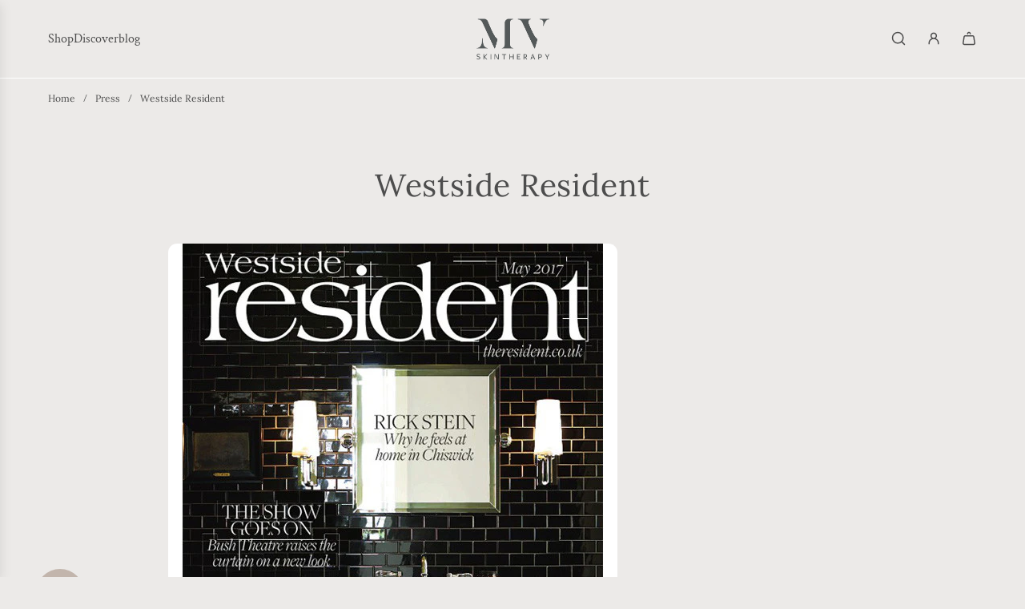

--- FILE ---
content_type: text/javascript
request_url: https://www.mvskintherapy.com/cdn/shop/t/78/assets/hc_original_price_qv.js?v=60363104380185288131765463142
body_size: 200
content:
class HCOriginalPriceQV{constructor(settings){this.domain=settings.domain,this.selector=".theme-modal--inner form[action*='/cart/add']",this.variants=settings.variants||[],this.original_price_label=settings.original_price_label||"Original price",this.input_class="hc_original_price_prop",this.money_format=settings.money_format||"{{amount}}",this.visibility=settings.visibility||"all"}getPropertyName(){return this.visibility==="admin"?`_${this.original_price_label}`:this.original_price_label}decodeHTMLEntities(text){const el=document.createElement("textarea");return el.innerHTML=text,el.value}formatMoney(cents){typeof cents=="string"&&(cents=cents.replace(".",""));var value="",placeholderRegex=/\{\{\s*(\w+)\s*\}\}/,formatString=this.money_format;function defaultOption(opt,def){return typeof opt>"u"?def:opt}function formatWithDelimiters(number,precision,thousands,decimal){if(precision=defaultOption(precision,2),thousands=defaultOption(thousands,","),decimal=defaultOption(decimal,"."),isNaN(number)||number==null)return 0;number=(number/100).toFixed(precision);var parts=number.split("."),dollars=parts[0].replace(/(\d)(?=(\d\d\d)+(?!\d))/g,"$1"+thousands),cents2=parts[1]?decimal+parts[1]:"";return dollars+cents2}switch(formatString.match(placeholderRegex)[1]){case"amount":value=formatWithDelimiters(cents,2);break;case"amount_no_decimals":value=formatWithDelimiters(cents,0);break;case"amount_with_comma_separator":value=formatWithDelimiters(cents,2,".",",");break;case"amount_no_decimals_with_comma_separator":value=formatWithDelimiters(cents,0,".",",");break}return this.decodeHTMLEntities(formatString.replace(placeholderRegex,value))}removeOriginalPriceInput(){const inputs=document.querySelectorAll(`.${this.input_class}`);inputs.length>0&&inputs.forEach(input=>{input.remove()})}manageOriginalPriceInput(selectedVariant){if(selectedVariant.compare_at_price&&selectedVariant.compare_at_price>selectedVariant.price){const forms=document.querySelectorAll(this.selector);console.log(forms),forms.length>0&&forms.forEach(form=>{const existingInput=form.querySelector(`.${this.input_class}`);if(existingInput)existingInput.value=this.formatMoney(selectedVariant.compare_at_price);else{const input=document.createElement("input");input.type="hidden",input.name=`properties[${this.getPropertyName()}]`,input.value=this.formatMoney(selectedVariant.compare_at_price),input.classList.add(this.input_class),form.appendChild(input)}})}else this.removeOriginalPriceInput()}initProductPage(){this.manageOriginalPriceInput()}init(){this.initProductPage()}}if(hcOriginalPriceSettingsQV){var hcOriginalPriceQV=new HCOriginalPriceQV(hcOriginalPriceSettingsQV);window.hcOriginalPriceQV=hcOriginalPriceQV,console.log(window.hcOriginalPriceQV)}
//# sourceMappingURL=/cdn/shop/t/78/assets/hc_original_price_qv.js.map?v=60363104380185288131765463142
